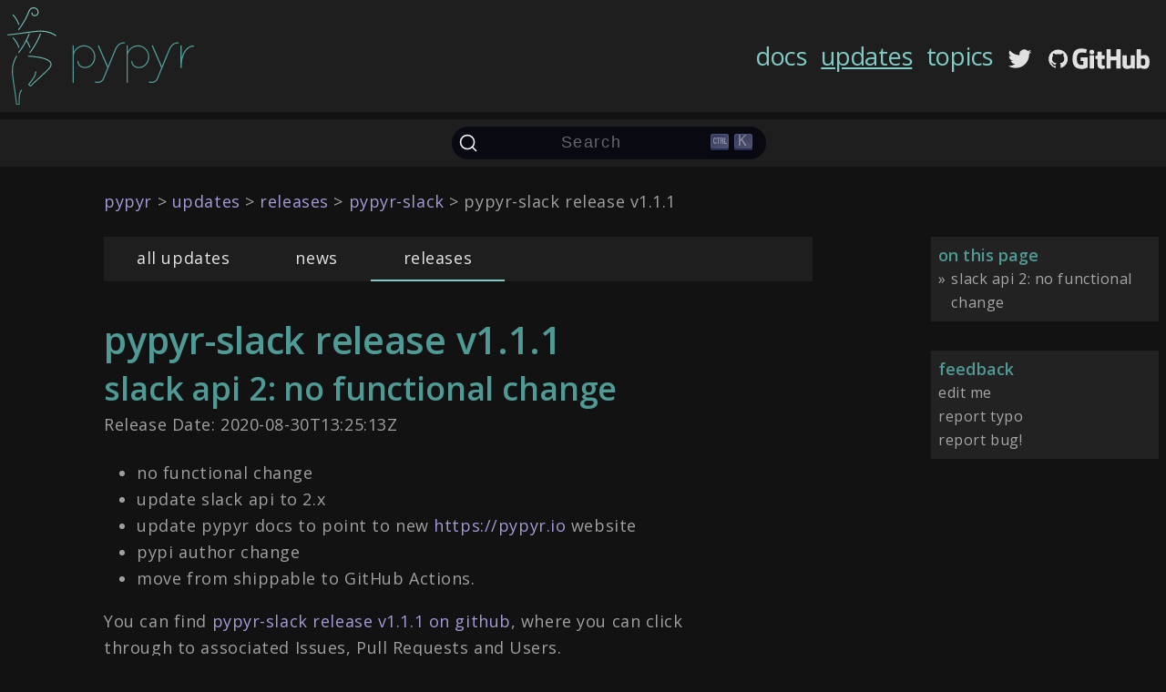

--- FILE ---
content_type: text/html; charset=utf-8
request_url: https://pypyr.io/updates/releases/pypyr-slack/v1.1.1/
body_size: 3918
content:
<!doctype html><html lang=en dir=ltr prefix="og: http://ogp.me/ns# fb: http://ogp.me/ns/fb#"><head><meta charset=utf-8><meta name=viewport content="width=device-width,initial-scale=1"><title>pypyr-slack release v1.1.1</title>
<meta name=description content="slack api 2: no functional change"><link rel=stylesheet href=https://pypyr.io/css/styles.min.03cb48f10eda814e641f56fc73da7510ff1da02c8eff50ad9ff1ba411a5a3ba3.css integrity="sha256-A8tI8Q7agU5kH1b8c9p1EP8doCyO/1Ctn/G6QRpaO6M="><link rel=stylesheet href=https://pypyr.io/css/code-highlight.min.78f63f1d4f45beaf423efd3dc8e6914c2abdca1b5391cd91368a32efecd9d7e3.css integrity="sha256-ePY/HU9Fvq9CPv09yOaRTCq9yhtTkc2RNooy7+zZ1+M="><script defer src=https://pypyr.io/js/script.min.91263db5f27c955af051b264cd9eda63102d476e77c28fb44032a2432be2cfc1.js integrity="sha256-kSY9tfJ8lVrwUbJkzZ7aYxAtR253wo+0QDKiQyviz8E="></script><link href="https://fonts.googleapis.com/css?family=Open+Sans:400,600,700%7cRoboto+Mono:400,400i&amp;display=swap" rel=stylesheet><link rel=canonical href=https://pypyr.io/updates/releases/pypyr-slack/v1.1.1/><script async src="https://www.googletagmanager.com/gtag/js?id=UA-147150909-1"></script><script>window.dataLayer=window.dataLayer||[];function gtag(){dataLayer.push(arguments)}gtag("js",new Date),gtag("config","UA-147150909-1")</script><meta property="og:description" content="slack api 2: no functional change"><meta property="og:image" content="https://pypyr.io/images/1.91x1/pypyr-taskrunner-yaml-pipeline-automation-1200x628.5aa6465b3b9d2ca8d0d5a9f794ba7f379c522a8ba503129f2a35d2479ea2452d.png"><meta property="og:image:alt" content="pypyr is an open-source task-runner for automation pipelines defined in simple human-readable yaml."><meta property="og:image:height" content="628"><meta property="og:image:type" content="image/png"><meta property="og:image:width" content="1200"><meta property="og:site_name" content="pypyr"><meta property="og:title" content="pypyr-slack release v1.1.1"><meta property="og:type" content="article"><meta property="og:url" content="https://pypyr.io/updates/releases/pypyr-slack/v1.1.1/"><meta name=twitter:card content="summary_large_image"><meta name=twitter:site content="@pypyrpipes"><script type=application/ld+json>{"@context":"https://schema.org","@graph":[{"@id":"https://pypyr.io/#organization","@type":"Organization","name":"pypyr","url":"https://pypyr.io/","description":"The pypyr project is a free open-source task-runner cli \u0026 python api for automation pipelines.","logo":{"@type":"ImageObject","url":"https://pypyr.io/images/pypyr-taskrunner-logo-square.63875e43ff40d8ae40e93a6043b4328b962f54f52974aaa27cedec52220de665.svg","height":112,"width":112},"sameAs":["https://github.com/pypyr/","https://twitter.com/pypyrpipes/","https://pypi.org/user/pypyr/","https://hub.docker.com/u/pypyr/","https://en.gravatar.com/pypyr/"]},{"@type":"Article","author":{"@type":"Person","name":"pypyr contributor","url":"https://pypyr.io/"},"articleSection":"pypyr-slack","dateModified":"2020-09-02T21:17:18+01:00","datePublished":"2020-08-30T13:25:13Z","headline":"pypyr-slack release v1.1.1","image":[{"@type":"ImageObject","url":"https://pypyr.io/images/1x1/pypyr-taskrunner-yaml-pipeline-automation-1200x1200.52764d3c6f40232b3cdc33f5b8fbaeadad56cc310c8dd5588d30828296b5290d.png","height":1200,"width":1200},{"@type":"ImageObject","url":"https://pypyr.io/images/4x3/pypyr-taskrunner-yaml-pipeline-automation-1200x900.e8e70443377aeb11c190835e8d2ed0c844d31a82a0c2e8a744a9999cd03e0de9.png","height":900,"width":1200},{"@type":"ImageObject","url":"https://pypyr.io/images/16x9/pypyr-taskrunner-yaml-pipeline-automation-1920x1080.cc9ae11626c8312e087058adb13bfff702162ce39c355065170c1b87850f3034.png","height":1080,"width":1920}],"inLanguage":"en","mainEntityOfPage":{"@type":"WebPage","@id":"https://pypyr.io/updates/releases/pypyr-slack/v1.1.1/"},"publisher":{"@id":"https://pypyr.io/#organization"},"thumbnailUrl":"https://pypyr.io/images/pypyr-taskrunner-logo-square.63875e43ff40d8ae40e93a6043b4328b962f54f52974aaa27cedec52220de665.svg","url":"https://pypyr.io/updates/releases/pypyr-slack/v1.1.1/","wordCount":62}]}</script><link rel=stylesheet href=https://cdn.jsdelivr.net/npm/@docsearch/css@3><script src=https://cdn.jsdelivr.net/npm/@docsearch/js@3 type=module></script><link rel=stylesheet href=https://pypyr.io/css/search.min.eb5376cfd2278d6fc1ad663445c5c2a0056bace2fc13a714f701d8d34cb8555f.css integrity="sha256-61N2z9InjW/BrWY0RcXCoAVrrOL8E6cU9wHY00y4VV8="><script src=https://pypyr.io/js/search.min.5d2b2bb8feb4ea203b5191a2eec72d1cdc27c4e33707ed1fbbf0f473a77f25e1.js integrity="sha256-XSsruP606iA7UZGi7sctHNwnxOM3B+0fu/D0c6d/JeE=" type=module></script><link rel=apple-touch-icon sizes=180x180 href=/favicons/apple-touch-icon.925deabb48d91a80924b5d04ff56d2b8f42ba1d1e1438cb7d8948cce1138208c.png><link rel=icon type=image/png sizes=32x32 href=/favicons/favicon-32x32.b869433d27c4679a5fbce03a8489268a539cbc781259bff14618ae2f018334e6.png><link rel=icon type=image/png sizes=16x16 href=/favicons/favicon-16x16.8bcd9f870e0a86445e0505ce6e816b76a40b08a06e2dcd1ec1f90c395ecbeaf6.png><link rel=manifest href=/favicons/site.3dad2bd5063ad6bc11f741ea28adf4df8b9370196f6e64af6789cf181cef05c6.webmanifest><link rel="shortcut icon" href=/favicons/favicon.4a2a3dffd965a7c571df0375e35f59307bc72adc08e3ef7021d5d5f02e6ef5a8.ico><meta name=msapplication-TileColor content="#00aba9"><meta name=msapplication-config content="/favicons/browserconfig.bbdaec7f39b7bd1f2d6bc484afdd0c7246e3af9c5b45d91198d8a3b42e024e1f.xml"><meta name=theme-color content="#121212"></head><body class=header-content-footer-grid><div class=header-grid><header class="header elevation-01"><a href=/ class=top-nav-logo aria-label=home><img class=top-nav-logo-img src=https://pypyr.io/images/pypyr-logotype.2c9aa98c472f0ea8d436597c26ef1b0f042624ee19cdf69bcb89ac0025d146c4.svg alt="pypyr logo"></a><nav class=top-nav-links aria-label="top navigation"><ul><li><a href=/docs/>docs</a></li><li><a href=/updates/ class=top-active>updates</a></li><li><a href=/topics/>topics</a></li><li><a href=https://twitter.com/pypyrpipes/><span class=top-nav-links-pre><svg viewBox="0 0 250 203.18"><title>twitter link</title><use xlink:href="https://pypyr.io/images/twitter-logo.4bee83a61c7b1a567b9a00ea1ac9388de3b16ffbffac9e228f998a5411894c59.svg#twitter-logo"/></svg></span></a></li><li><a href=https://github.com/pypyr/pypyr/><span class=top-nav-links-pre><svg viewBox="0 0 477 97.41"><title>github repo</title><use xlink:href="https://pypyr.io/images/github-mark-and-logo.5df312655c6a99a4953b544d02b13a948fa4d66bda21e772206f0ed96663f05b.svg#github-mark-and-logo"/></svg></span></a></li></ul></nav></header><div class="search-bar elevation-01"><div id=docsearch></div></div></div><div class=body-content><div class=content-grid-centered><ol class=breadcrumb vocab="http://schema.org/" typeof="BreadcrumbList"><li property="itemListElement" typeof="ListItem"><a property="item" typeof="WebPage" href=https://pypyr.io/><span property="name">pypyr</span></a>
<meta property="position" content="1"></li><li property="itemListElement" typeof="ListItem"><a property="item" typeof="WebPage" href=https://pypyr.io/updates/><span property="name">updates</span></a>
<meta property="position" content="2"></li><li property="itemListElement" typeof="ListItem"><a property="item" typeof="WebPage" href=https://pypyr.io/updates/releases/><span property="name">releases</span></a>
<meta property="position" content="3"></li><li property="itemListElement" typeof="ListItem"><a property="item" typeof="WebPage" href=https://pypyr.io/updates/releases/pypyr-slack/><span property="name">pypyr-slack</span></a>
<meta property="position" content="4"></li><li property="itemListElement" typeof="ListItem"><span property="name">pypyr-slack release v1.1.1</span>
<meta property="position" content="5"></li></ol><aside class="grid-toc elevation-02"><h6 id=table-of-contents>on this page</h6><nav id=TableOfContents><ol><li><a href=#slack-api-2-no-functional-change>slack api 2: no functional change</a></li></ol></nav></aside><main class=grid-main><nav class=tab-bar-container aria-label=sub-sections><ul class=tab-bar><li class=tab-bar-li><a href=/updates/ class=tab-bar-link>all updates</a></li><li class=tab-bar-li><a href=/updates/news/ class=tab-bar-link>news</a></li><li class=tab-bar-li><a href=/updates/releases/ class="tab-bar-link tab-bar-current">releases</a></li></ul></nav><article class=width-min-line-length><h1 id=pypyr-slack-release-v111>pypyr-slack release v1.1.1 <a href=#pypyr-slack-release-v111 class=headline-anchor aria-label=anchor><svg class="permalink"><title>permalink</title><use href="https://pypyr.io/icons/external-link.054f8ebb57944b2bc52ea4f0ecd16197.svg#external-link"/></svg></a></h1><h2 id=slack-api-2-no-functional-change>slack api 2: no functional change <a href=#slack-api-2-no-functional-change class=headline-anchor aria-label=anchor><svg class="permalink"><title>permalink</title><use href="https://pypyr.io/icons/external-link.054f8ebb57944b2bc52ea4f0ecd16197.svg#external-link"/></svg></a></h2><p>Release Date: 2020-08-30T13:25:13Z</p><ul><li>no functional change</li><li>update slack api to 2.x</li><li>update pypyr docs to point to new <a href=https://pypyr.io>https://pypyr.io</a> website</li><li>pypi author change</li><li>move from shippable to GitHub Actions.</li></ul><p>You can find <a href=https://github.com/pypyr/pypyr-slack/releases/tag/v1.1.1>pypyr-slack release v1.1.1 on github</a>, where you can
click through to associated Issues, Pull Requests and Users.</p><p>Released by <a href=https://github.com/yaythomas>yaythomas</a>.</p></article></main><aside class="grid-improve elevation-02" aria-labelledby=feedback><h6 id=feedback>feedback</h6><ul class=small-list><li><a href=https://github.com/pypyr/docs/edit/main/content/updates/releases/pypyr-slack/v1.1.1.md class=muted-with-hover>edit me</a></li><li><a href="https://github.com/pypyr/docs/issues/new?title=docs%20issue:pypyr-slack%20release%20v1.1.1&amp;body=File:%20[pypyr-slack%20release%20v1.1.1]%28https://pypyr.io/updates/releases/pypyr-slack/v1.1.1/%29" class=muted-with-hover>report typo</a></li><li><a href="https://github.com/pypyr/pypyr/issues/new?title=Re:%20pypyr-slack%20release%20v1.1.1&amp;labels=bug" class=muted-with-hover>report bug!</a></li></ul></aside><div class="page-git-info elevation-02"><small class=small-block>last updated on <time datetime=2020-09-02T21:17:18+01:00>2020-09-02 21:17</time>.</small></div></div></div><footer class="footer elevation-01"><a href=/ class=top-nav-logo aria-label=home><img class=top-nav-logo-img src=https://pypyr.io/images/pypyr-logotype.2c9aa98c472f0ea8d436597c26ef1b0f042624ee19cdf69bcb89ac0025d146c4.svg alt="pypyr logo"></a><div class=col-1fr-centered><ul class=footer-social-links aria-label="social media links"><li><a href=https://twitter.com/pypyrpipes/ class=footer-social-link><div class=footer-social-links-pre><svg viewBox="0 0 400 400"><title>twitter link</title><use xlink:href="https://pypyr.io/icons/twitter-social-icon-circle-white.d715a98bf8d7170b3d2603d836ca675616731d85583c13d23ec468905e77c59a.svg#twitter-icon"/></svg></div><small>twitter</small></a></li><li><a href=https://github.com/pypyr/pypyr/ class=footer-social-link><div class=footer-social-links-pre><svg viewBox="0 0 32.58 31.77"><title>github link</title><use xlink:href="https://pypyr.io/icons/github-icon.778bc8065fb7e8d1e7109b270cfbd86e15e05bb16ebff30d261935e4bc1560bd.svg#github-icon"/></svg></div><small>github</small></a></li><li><a href=https://github.com/pypyr/pypyr/discussions class=footer-social-link><div class=footer-social-links-pre><svg viewBox="0 0 16 16"><title>discussion forum link</title><use xlink:href="https://pypyr.io/icons/discussions.a9f14951d81276183aaea73b6d616db95326f8f16350b221d9d6d48ee5a0b16e.svg#discussions-icon"/></svg></div><small>forum</small></a></li></ul><ul class=footer-notices-links aria-label="legal notices"><li><a href=/legal/privacy-notice class=muted-with-hover><small>privacy</small></a></li><li><a href=/legal/licensing class=muted-with-hover><small>licensing</small></a></li><li><a href=/press-kit class=muted-with-hover><small>press</small></a></li></ul></div></footer></body></html>

--- FILE ---
content_type: text/css; charset=utf-8
request_url: https://pypyr.io/css/styles.min.03cb48f10eda814e641f56fc73da7510ff1da02c8eff50ad9ff1ba411a5a3ba3.css
body_size: 4882
content:
:root{--primary:#80cbc4;--primary-dark-variant:#4f9a94;--primary-light-variant:#b2fef7;--secondary:#8BB0CC;--secondary-dark-variant:#5c819b;--secondary-light-variant:#bce2ff;--secondary:#496f94;--secondary-dark-variant:#174466;--secondary-light-variant:#799dc5;--secondary:#d9b08c;--secondary:#bcaaa4;--secondary-dark-variant:#8c7b75;--secondary-light-variant:#efdcd5;--secondary:#E6A59E;--secondary-dark-variant:#b37670;--secondary-light-variant:#ffd7cf;--secondary:#EAB4AE;--secondary-dark-variant:#b7847f;--secondary-light-variant:#ffe6e0;--secondary:#a59ad6;--secondary-dark-variant:#756ca4;--secondary-light-variant:#d7cbff;--background:#121212;--surface:#121212;--error:#cf6679;--onprimary:#000;--onsecondary:#000;--onbackground:255 255 255;--onsurface:255 255 255;--onerror:0 0 0;--text-on-background-high:rgba(var(--onbackground) / 0.87);--text-on-background-medium:rgba(var(--onbackground) / 0.6);--text-on-background-disabled:rgba(var(--onbackground) / 0.38);--text-on-surface-high:rgba(var(--onsurface) / 0.87);--text-on-surface-medium:rgba(var(--onsurface) / 0.6);--text-on-surface-disabled:rgba(var(--onsurface) / 0.38);--text-on-error-high:rgba(var(--onerror) / 0.87);--text-on-error-medium:rgba(var(--onerror) / 0.6);--text-on-error-disabled:rgba(var(--onerror) / 0.38);--text-on-secondary:rgba(0 0 0 / 0.87);--elevation-overlay:255 255 255;--top-nav-logo-width:16vw;--top-nav-logo-responsive-width:40vw;--top-nav-columns:5;--top-nav-columns-responsive:5;--text-bottom-margin:calc(1.125 * 1.2rem);--disabled-state:#000;--body-padding:8px;--text-line-length:36rem;--elevation-01:rgba(var(--elevation-overlay) / 0.05);--elevation-02:rgba(var(--elevation-overlay) / 0.07);--elevation-03:rgba(var(--elevation-overlay) / 0.08);--elevation-04:rgba(var(--elevation-overlay) / 0.09);--elevation-06:rgba(var(--elevation-overlay) / 0.11);--elevation-08:rgba(var(--elevation-overlay) / 0.12);--elevation-12:rgba(var(--elevation-overlay) / 0.14);--elevation-16:rgba(var(--elevation-overlay) / 0.15);--elevation-24:rgba(var(--elevation-overlay) / 0.16)}:root{--primary:#80cbc4;--primary-dark-variant:#4f9a94;--primary-light-variant:#b2fef7;--secondary:#a59ad6;--secondary-dark-variant:#756ca4;--secondary-light-variant:#d7cbff;--background:#121212;--surface:#121212;--error:#cf6679;--on-primary:#000;--on-secondary:#000;--on-background:255 255 255;--on-surface:255 255 255;--on-error:0 0 0;--text-on-background-high:rgba(var(--on-background) / 0.87);--text-on-background-medium:rgba(var(--on-background) / 0.6);--text-on-background-disabled:rgba(var(--on-background) / 0.38);--text-on-surface-high:rgba(var(--on-surface) / 0.87);--text-on-surface-medium:rgba(var(--on-surface) / 0.6);--text-on-surface-disabled:rgba(var(--on-surface) / 0.38);--text-on-error-high:rgba(var(--on-error) / 0.87);--text-on-error-medium:rgba(var(--on-error) / 0.6);--text-on-error-disabled:rgba(var(--on-error) / 0.38);--text-on-secondary:rgba(0 0 0 / 0.87);--top-nav-logo-width:clamp(200px, 16vw, 350px);--top-nav-logo-responsive-width:40vw;--top-nav-columns:5;--top-nav-columns-responsive:5;--text-bottom-margin:calc(1.125 * 1.2rem);--disabled-state:#000;--body-padding:8px;--gap:16px;--text-line-length:36rem;--block-quote-width:38rem;--elevation-overlay:255 255 255;--elevation-01:rgba(var(--elevation-overlay) / 0.05);--elevation-02:rgba(var(--elevation-overlay) / 0.07);--elevation-03:rgba(var(--elevation-overlay) / 0.08);--elevation-04:rgba(var(--elevation-overlay) / 0.09);--elevation-06:rgba(var(--elevation-overlay) / 0.11);--elevation-08:rgba(var(--elevation-overlay) / 0.12);--elevation-12:rgba(var(--elevation-overlay) / 0.14);--elevation-16:rgba(var(--elevation-overlay) / 0.15);--elevation-24:rgba(var(--elevation-overlay) / 0.16);--home-cards-min-width:clamp(280px, 25vw, var(--text-line-length));--sensible-width-narrow:clamp(140px, 15vw, var(--text-line-length) / 2);--sensible-width-wide:clamp(280px, 25vw, var(--text-line-length))}html{box-sizing:border-box;font-size:18px;--background-elevation-01:linear-gradient(var(--elevation-01), var(--elevation-01)), var(--surface);--background-elevation-02:linear-gradient(var(--elevation-02), var(--elevation-02)), var(--surface);--background-elevation-03:linear-gradient(var(--elevation-03), var(--elevation-03)), var(--surface);--background-elevation-04:linear-gradient(var(--elevation-04), var(--elevation-04)), var(--surface);--background-elevation-06:linear-gradient(var(--elevation-06), var(--elevation-06)), var(--surface)}*{box-sizing:inherit;margin:0;padding:0}body{background-color:var(--background);color:var(--text-on-background-medium);font-family:open sans,sans-serif;font-weight:400;letter-spacing:.03125rem;line-height:1.625;font-style:normal;word-wrap:break-word}.text-on-background-high{color:var(--text-on-background-high)}.text-on-background-medium{color:var(--text-on-background-medium)}.text-on-background-disabled{color:var(--text-on-background-disabled)}.text-on-surface-high{color:var(--text-on-surface-high)}.text-on-surface-medium{color:var(--text-on-surface-medium)}.text-on-surface-disabled{color:var(--text-on-surface-disabled)}.text-on-error-high{color:var(--text-on-error-high)}.text-on-error-medium{color:var(--text-on-error-medium)}.text-on-error-disabled{color:var(--text-on-error-disabled)}.elevation-01{background:var(--background-elevation-01);color:var(--text-on-surface-medium)}.elevation-02{background:var(--background-elevation-02);color:var(--text-on-surface-medium)}.elevation-03{background:var(--background-elevation-03);color:var(--text-on-surface-medium)}.elevation-04{background:var(--background-elevation-04);color:var(--text-on-surface-medium)}.elevation-06{background:linear-gradient(var(--elevation-06),var(--elevation-06)),var(--surface);color:var(--text-on-surface-medium)}.elevation-08{background:linear-gradient(var(--elevation-08),var(--elevation-08)),var(--surface);color:var(--text-on-surface-medium)}.elevation-12{background:linear-gradient(var(--elevation-12),var(--elevation-12)),var(--surface);color:var(--text-on-surface-medium)}.elevation-16{background:linear-gradient(var(--elevation-16),var(--elevation-16)),var(--surface);color:var(--text-on-surface-medium)}.elevation-24{background:linear-gradient(var(--elevation-24),var(--elevation-24)),var(--surface);color:var(--text-on-surface-medium)}h1,h2,h3,h4,h5,h6{color:var(--primary-dark-variant);font-weight:600;line-height:1.4;max-width:calc(var(--text-line-length) * 1.75)}h1{font-size:2.3rem;letter-spacing:-.015625rem}h2{font-size:2rem;letter-spacing:-.008333333rem}h3{font-size:1.75rem;letter-spacing:0}h4{font-size:1.5rem;letter-spacing:.007352941rem}h5{font-size:1.25rem;letter-spacing:0}h6{font-size:1rem;letter-spacing:.0075rem}.subtitle{display:inline-block;font-size:1rem;letter-spacing:.009375rem;text-align:left;max-width:40%}.subtitle2{font-size:.875rem;letter-spacing:.007142857rem}.body2{font-size:.875rem;letter-spacing:.017857143rem}button{font-size:.875rem;font-weight:600;text-transform:capitalize;letter-spacing:.089285714rem}.caption{font-size:.75rem;letter-spacing:.033333333rem}.overline{font-size:.625rem;text-transform:capitalize;letter-spacing:.15rem}em{font-weight:600;font-style:normal}p{margin-bottom:var(--text-bottom-margin);max-width:var(--text-line-length)}li{max-width:var(--text-line-length)}strong{font-weight:700}article ul,article ol{padding-left:2rem}article>ul,article>ol{padding-bottom:1rem}figure{border:solid 3px var(--elevation-01);margin:1rem;max-width:100%}figure>img{max-width:100%}figcaption{text-align:center}a{color:var(--secondary);text-decoration:none;transition:color 1s ease-out}h5>a{color:inherit}a:hover,a:focus{color:var(--secondary-light-variant)}.muted-with-hover{color:var(--text-on-surface-medium);display:inline-block}.muted-with-hover:hover,.muted-with-hover:focus{color:var(--secondary)}details{padding:.5rem;margin-bottom:2rem}summary{color:var(--primary)}.centered-text{margin:auto;position:relative;text-align:center;top:50%}.paragraph-max-width{max-width:min(100%,var(--text-line-length))}.paragraph-80-width{max-width:min(100%,.8 * var(--text-line-length))}.sensible-width-narrow{width:var(--sensible-width-narrow)}.sensible-width-wide{width:var(--sensible-width-wide)}.sensible-width-narrow img,.sensible-width-wide img{width:100%}.home-hero{margin:auto;width:90%}.home-hero-img{display:block;margin:2rem auto;width:40%}.home-hero-install{display:block;margin:2rem auto 0;max-width:40%}.home-hero-title{text-align:center}.home-hero-title>h1,.home-hero-title>h2,.home-hero-title>h3{margin:0 auto}.home-hero-title>h3{margin-bottom:var(--text-bottom-margin)}.home-hero-show-support{display:block;margin:2rem auto 0;max-width:60%;text-align:center}.home-hero-show-support>p{margin:0 auto var(--text-bottom-margin)}.home-hero-2-col{display:flex;flex-wrap:wrap;justify-content:center;max-width:100%}.home-hero-2-col>div{margin:1rem;max-width:100%}.home-header-title{padding:var(--body-padding);text-align:center}section.cards{display:grid;grid-gap:4rem;grid-template-columns:repeat(auto-fit,minmax(var(--home-cards-min-width),1fr));justify-content:center;width:90%;margin:var(--gap)auto 3.5rem}section.cards>div.card{border-radius:2px;box-shadow:0 0 2px 2px #262626,-4px 4px 8px #000,4px -4px 8px #4d4d4d;min-width:0;padding:var(--gap)}section.cards>div.card>img.card-img{display:block;height:80px;margin:auto;padding:8px}.home-content{margin:var(--gap)0 0;padding:var(--body-padding)}.home-footer{display:flex;margin:var(--gap)0 0;padding:var(--body-padding)}.headline-anchor{color:var(--text-on-background-medium);font-size:1rem;visibility:hidden}.permalink{fill:currentColor;height:1rem;width:1rem}blockquote{background:var(--elevation-02);padding:1rem;border-left:8px solid var(--primary);margin-bottom:var(--text-bottom-margin);max-width:var(--block-quote-width)}blockquote p:last-child{margin-top:0;margin-bottom:0}.admonition{background:var(--elevation-02);padding:1rem;border-left:8px solid var(--primary);margin-bottom:var(--text-bottom-margin);max-width:var(--block-quote-width)}.admonition-content{margin-top:.5rem}.admonition p:last-child{margin-top:0;margin-bottom:0}.tip{border-color:var(--primary-dark-variant)}.admonition-tip-icon::before{content:"💡"}.warn{border-color:var(--error)}.admonition-warn-icon::before{content:"⚠️"}table{border:solid 3px var(--elevation-01);display:inline-block;font-size:initial;padding:4px;max-width:100%;margin-bottom:var(--text-bottom-margin);overflow-x:auto}th{background-color:var(--elevation-01)}th,td{border-bottom:1px solid var(--elevation-01);max-width:var(--text-line-length);padding:4px}td{border-left:1px solid var(--elevation-01)}td:first-child{border-left:none}dt,dd{max-width:var(--text-line-length)}.small-block{display:inline-block;max-width:var(--text-line-length)}.header-grid{display:grid;grid-gap:var(--body-padding);gap:var(--body-padding);grid-area:header;grid-template-columns:100%;grid-template-rows:auto auto;grid-template-areas:"logo-menu-row" "search-row";max-width:100vw;width:100%}.search-bar{grid-area:search-row;padding:8px}#docsearch{margin:0 auto;max-width:25vw}.header{display:flex;flex-wrap:wrap;grid-area:logo-menu-row;max-width:100%;padding:var(--body-padding);row-gap:1rem}.top-nav-logo{grid-area:logo;line-height:0;margin:auto}.top-nav-logo :hover{filter:drop-shadow(1px 1px 0 #000)}.top-nav-logo-img{width:var(--top-nav-logo-width);max-width:40vw}.top-nav-logotype{grid-area:logotype;line-height:inherit;color:var(--primary);font-weight:400;font-size:4vw;letter-spacing:-.015625rem;margin-left:inherit;vertical-align:middle}.top-nav-links{align-self:center;display:flex;flex-grow:1;justify-content:flex-end;padding:var(--body-padding)}.top-nav-links ul{display:inline-grid;grid-template-columns:repeat(var(--top-nav-columns),minmax(0,auto));grid-gap:.2vw 1.2vw;gap:.2vw 1.2vw;list-style:none}.top-nav-links li{text-align:left}.top-nav-links a{color:var(--primary);display:inline-block;fill:var(--text-on-surface-high);font-size:clamp(1.5rem,2vw,2.5rem);letter-spacing:-.015625rem;transition:color 1s ease-out,fill 2s ease-out}.top-nav-links-pre{display:inline-block;fill:inherit;height:clamp(1.3rem,1.8vw,2.3rem);line-height:0;vertical-align:middle}.top-nav-links-pre>svg{display:inline-block;height:inherit}.top-active{text-decoration:underline}.leftnavmenu{font-size:initial;grid-area:leftnav;padding:var(--body-padding);letter-spacing:normal}.leftnavmenu a{color:var(--text-on-surface-medium);text-decoration:none;padding-left:.2rem}.leftnavmenu ul{list-style-type:none}.leftnavroot{margin:0;padding:0}#hide-leftnav{color:var(--primary-dark-variant)}#show-leftnav,#hide-leftnav{display:none;cursor:pointer}.neutral-button{padding:0;border:none;font:inherit;color:inherit;background-color:transparent;text-transform:none}.icon-button{border-radius:50%;height:48px;line-height:0;width:48px}.primary-button{background-color:var(--primary);color:var(--surface)}.show-leftnav-chevron{height:95%;transform:rotate(180deg);stroke:currentColor;width:95%}.hide-leftnav-spacer{display:none}.hide-leftnav-chevron{stroke:currentColor;height:2rem;width:2rem}.nav-section-chevron-title{color:var(--primary);stroke:currentColor}.nav-section-pointer{cursor:pointer}.nav-section-chevron-title span span{letter-spacing:normal;vertical-align:middle}.nav-section-chevron-title span span::before{content:"\00a0"}.nav-chevron{line-height:0;height:.8rem;stroke:currentColor;vertical-align:middle;width:.8rem}.nav-chevron-down{transform:rotate(90deg)}.nested{display:none;margin-left:.39rem;padding-left:1rem}.expand{border-left:thin solid var(--primary-light-variant);display:block}.currentpage{background-color:var(--primary);color:var(--text-on-secondary);border-radius:4px}.currentpage>a{color:var(--text-on-secondary)}.disabled-state-overlay{background-color:var(--disabled-state);display:none;height:100vh;left:0;opacity:.38;position:fixed;top:0;transition:opacity 500ms ease;width:100vw;z-index:1}.hide-overlay{opacity:0;transform:translateX(-100vw)}.header-content-footer-grid{display:grid;grid-gap:var(--gap);gap:var(--gap);grid-template-columns:100%;grid-template-rows:auto 1fr auto;grid-template-areas:"header" "body" "footer";height:100vh;max-width:100vw;width:100%}.body-content{grid-area:body;margin:0 auto;width:100%}.docs-grid{display:grid;grid-gap:var(--gap);gap:var(--gap);grid-template-columns:minmax(300px,20vw)1fr;grid-template-rows:auto 1fr auto;grid-template-areas:"header header" "leftnav content" "footer footer";height:100vh;max-width:100vw;width:100%}.docs-content{grid-area:content}.content-grid{display:grid;grid-gap:var(--gap);gap:var(--gap);grid-template-columns:auto minmax(250px,15vw);grid-template-rows:auto auto auto auto 1fr auto;grid-template-areas:"breadcrumb breadcrumb" "article sidebar-toc" "article sidebar-tags" "article sidebar-improve" "article ." "git-byline .";margin-right:var(--body-padding)}.content-grid-centered{display:grid;grid-gap:var(--gap);gap:var(--gap);grid-template-columns:1fr auto 1fr minmax(250px,15vw);grid-template-rows:auto auto auto auto 1fr auto;grid-template-areas:". breadcrumb breadcrumb breadcrumb" ". article . sidebar-toc" ". article . sidebar-tags" ". article . sidebar-improve" ". article . ." ". git-byline . .";margin-right:var(--body-padding);max-width:100%}.grid-main{grid-area:article;max-width:100%;min-width:0}.width-min-line-length{display:inline-block;max-width:100%;min-width:min(calc(var(--text-line-length) * 1.2),65vw)}.grid-toc{grid-area:sidebar-toc}.grid-improve{grid-area:sidebar-improve}.grid-taxonomy{grid-area:sidebar-tags;padding:0 var(--body-padding)var(--body-padding);max-width:100%}.page-git-info{grid-area:git-byline;margin:32px 0 0;max-width:100%;padding:var(--body-padding)}.grid-toc,.grid-improve{max-width:100%;padding:var(--body-padding)}.bottom-spacer{display:none}.all-in-one-grid{background-color:var(--elevation-01);border:solid 1px var(--elevation-01);display:grid;grid-gap:1px;gap:1px;grid-template-columns:auto auto;list-style:none;padding:0}.aio-pages{display:contents}.aio-row-full{background-color:var(--background);grid-column:1/-1;padding-left:.5rem}.aio-heading{display:inline-block;margin-right:.5rem;margin-top:.75rem}.aio-tagline{margin-bottom:.5rem}.aio-row-full>a{display:inline-block;vertical-align:text-bottom}.aio-col1{background-color:var(--background);grid-column:1;padding:.5rem 1rem .5rem .5rem}.aio-col2{background-color:var(--background);padding:.5rem}.skip-grid{display:contents}.tab-bar-container{margin-bottom:2rem}.tab-bar{background:var(--background-elevation-01);display:flex;flex-wrap:wrap;list-style:none}.tab-bar-current{border-bottom:2px solid var(--primary)}.tab-bar-link{color:var(--text-on-background-high);display:inline-block;padding:.5rem 2rem}code,pre,samp{font-family:roboto mono,monospace;margin:0;max-width:100%;overflow-wrap:normal;overflow-x:auto;white-space:pre;word-wrap:normal}.chroma{padding:1rem}.highlight-container{background:var(--background-elevation-01);margin:var(--gap)0;position:relative}.highlight{background:var(--background-elevation-01);font-family:roboto mono,monospace;font-size:initial;overflow:hidden}.clipboard-button{background-color:transparent;border:1px solid var(--text-on-surface-medium);border-radius:6px;color:var(--text-on-surface-medium);height:1.5rem;opacity:0;padding:.2rem;position:absolute;right:8px;stroke:var(--text-on-surface-medium);transition:opacity .5s ease-in-out,border-color .5s ease-in-out,stroke .5s ease-in-out;width:1.5rem}.copy-icon{height:100%;stroke:inherit}.checkmark-icon{display:none;stroke:var(--primary-light-variant);height:100%}.hide-icon{display:none}.show-icon{display:inline-block}.cp-success-state{border-color:var(--primary-light-variant);opacity:1}dd>code,dt>code,li>code,p>code,td>code,.admonition-content>code{background:var(--background-elevation-01);border-radius:3px;color:var(--text-on-surface-medium);font-size:85%;overflow:visible;padding:.1rem .2rem;white-space:normal;word-wrap:break-word}.section-summary-card p>code{background:var(--background-elevation-02)}.app-window{border-color:#696b6d;border-radius:6px;border-style:solid;border-width:1px;margin:16px 0;overflow:hidden}.app-window-top-bar{background-image:linear-gradient(#424243,#363737);display:grid;line-height:1.5rem}.app-window-buttons{grid-column:1;grid-row:1;line-height:0;margin:auto 0 auto 4px}.app-window-title{font-size:.8rem;grid-column:1;grid-row:1;margin:auto}.circle{border-radius:50%;display:inline-block;margin-left:.4rem;height:.6rem;width:.6rem}.red{background-color:#ff625b}.yellow{background-color:#ffc140}.green{background-color:#19cd4d}.app-window-content>.highlight{margin:0}.app-window-content>.highlight>.chroma{margin:0;padding:8px 0 8px 8px}.tabs{display:flex;flex-wrap:wrap;margin:var(--gap)0}.tab-radio{position:absolute;opacity:0}.tab-label{color:var(--text-on-surface-disabled);cursor:pointer;font-size:.95rem;font-weight:600;padding:4px 24px;transition:background .3s,color .3s;text-align:center}.tab-label:hover{background:var(--background-elevation-01)}.tab-label:active{background:var(--secondary)}.tab-radio:checked+.tab-label{border-bottom:solid 2px var(--primary-dark-variant);color:var(--primary-dark-variant);cursor:default}.tab{display:none;background:var(--background-elevation-01);order:1;width:100%}.tab .highlight-container{margin:0}.tab-radio:checked+.tab-label+.tab{display:block}.breadcrumb{grid-area:breadcrumb;list-style:none;padding:0;margin:var(--body-padding)0}.breadcrumb>li{display:inline;color:var(--text-on-surface-medium)}.breadcrumb li+li::before{content:" > "}.see-also{margin:32px 0 0;padding:var(--body-padding)}.see-also ul{list-style:none}.small-list{font-size:initial;list-style:none;padding:0;max-width:100%}.page-taxonomy{padding-top:var(--body-padding)}.section-summary-cards{list-style-type:none;padding:0;max-width:var(--text-line-length)}.section-summary-card{margin:var(--gap)0 0;padding:var(--body-padding)}.section-summary-card>div{margin:var(--gap)0;padding:var(--body-padding)}.no-bottom-margin{margin-bottom:0}.pagination{font-size:initial;list-style:none;margin:auto}.page-item{display:inline-block;color:var(--secondary);margin-right:1rem}.page-item.active{border:none;color:var(--text-on-background-high);display:inline-block;text-decoration:underline}.page-link{color:inherit}.disabled{color:var(--text-on-background-disabled)}.footer{display:flex;flex-wrap:wrap;grid-area:footer;max-width:100%;padding:var(--body-padding);row-gap:1rem}.col-1fr-centered{align-self:center;flex-grow:1;margin-left:.5rem}.footer-social-links-pre{height:2vw}.footer-social-links-pre>svg{height:inherit}.footer-social-links{display:flex;flex-wrap:wrap;fill:var(--text-on-surface-medium);stroke:var(--text-on-surface-medium);font-size:initial;justify-content:center;list-style:none;margin-top:1rem}.footer-social-links>li{text-align:center}.footer-social-links>li:not(:first-child){margin-left:12vw}.footer-social-link{color:var(--text-on-surface-medium);display:inline-block;fill:inherit;stroke:inherit;transition:color 2s ease-out,fill 2s ease-out,stroke 2s ease-out}.footer-notices-links{display:flex;flex-wrap:wrap;font-size:initial;list-style:none;justify-content:center;margin-top:1rem;vertical-align:bottom}.footer-notices-links>li:not(:first-child){margin-left:2rem}.display-inline{display:inline-block}@media only screen and (max-width:1000px){.content-grid,.content-grid-centered{grid-template-columns:1fr;grid-template-rows:auto auto 1fr auto auto auto;grid-template-areas:"breadcrumb" "sidebar-toc" "article" "sidebar-tags" "sidebar-improve" "git-byline";margin:var(--gap)var(--gap)0}.top-nav-links ul{grid-gap:.2rem 1rem;gap:.2rem 1rem}.top-nav-links a{font-size:max(1rem,2vw)}.top-nav-links-pre{height:max(1rem,1.9vw)}.home-hero-img{width:60%}.home-hero-install,.subtitle{max-width:60%}.footer-social-links-pre{height:1.2rem}.footer-social-links>li:not(:first-child){margin-left:2rem}}@media only screen and (max-width:600px){html{font-size:initial}.header{grid-gap:4px;gap:4px}.top-nav-logo-img{width:var(--top-nav-logo-responsive-width)}.top-nav-logotype{font-size:18px}.top-nav-links a{font-size:initial}.top-nav-links-pre{height:.81rem}.top-nav-links{justify-content:center}.top-nav-links ul{grid-template-columns:repeat(var(--top-nav-columns-responsive),minmax(0,auto))}.home-hero-img{width:80%}.home-hero-install,.subtitle{max-width:80%}.home-hero-title>h1,.home-hero-title>h2,.home-hero-title>h3{margin-bottom:var(--text-bottom-margin)}.docs-grid{grid-template-columns:1fr;grid-template-areas:"header" "content" "footer"}.leftnavmenu{grid-area:unset;left:0;position:fixed;top:0;height:100%;overflow-y:auto;transition:transform 500ms ease;transform:translateX(100vw);width:80vw;z-index:2}.leftnavmenu.expanded{transform:translateX(20vw)}.disabled-state-overlay{display:block}#show-leftnav{bottom:8px;position:fixed;right:8px;z-index:1}.bottom-spacer{display:block;height:50px}#show-leftnav,#hide-leftnav{display:inline-block}#hide-leftnav{color:var(--primary-dark-variant);left:calc(80vw - 56px);position:absolute;top:calc(100vh - 56px)}.hide-leftnav-spacer{display:inline-block;width:100%;height:2rem;position:relative;bottom:0}.footer-social-links>li:not(:first-child){margin-left:1rem}.all-in-one-grid{grid-template-columns:auto}}@media(hover:none){.headline-anchor{visibility:visible}}a:active{color:var(--secondary-light-variant)}h1:hover a.headline-anchor,h2:hover a.headline-anchor,h3:hover a.headline-anchor,h4:hover a.headline-anchor,h5:hover a.headline-anchor,h6:hover a.headline-anchor{visibility:visible}article a:hover,article a:focus,.breadcrumb a:hover,.breadcrumb a:focus{text-decoration:underline}.footer-social-links a:hover,.header a:hover{color:var(--secondary);fill:var(--secondary);stroke:var(--secondary)}.leftnavmenu a:hover,.top-nav-logotype a:hover{color:var(--secondary)}.primary-button:hover{background-color:var(--secondary)}.neutral-button:focus,.primary-button:focus{outline:none;color:var(--primary-light-variant)}.clipboard-button:active,.neutral-button:active,.header a:active,.top-nav-logotype a:active,.small-list a:active,.leftnavmenu a:active,.footer-notices-links a:active,.footer-social-links a:active{transform:translateY(1px);filter:saturate(150%)}.tab-bar-link:hover{background-color:var(--primary-dark-variant)}.tab-bar-link:active{background-color:var(--primary-light-variant);transform:translateY(2px);filter:saturate(150%)}.clipboard-button:not(.cp-success-state):hover{cursor:pointer;border-color:var(--secondary-light-variant);stroke:var(--secondary-light-variant)}.highlight-container:hover>.clipboard-button{opacity:1}nav#TableOfContents>ol{font-size:initial;list-style:none;padding-left:0;padding-bottom:0}nav#TableOfContents li{padding-left:.8rem;position:relative}nav#TableOfContents li::before{content:"»";position:absolute;left:0}nav#TableOfContents li ol{list-style:inherit;padding-left:0;padding-bottom:0;margin-left:0}nav#TableOfContents li a{color:var(--text-on-surface-medium);display:inline-block}nav#TableOfContents li a:hover{color:var(--secondary)}nav#TableOfContents li a:active{transform:translateY(1px);filter:saturate(150%)}

--- FILE ---
content_type: text/css; charset=utf-8
request_url: https://pypyr.io/css/code-highlight.min.78f63f1d4f45beaf423efd3dc8e6914c2abdca1b5391cd91368a32efecd9d7e3.css
body_size: -178
content:
.highlight,pre.highlight{color:#abb2bf}.highlight .c{color:#5c6370;font-style:italic}.highlight .err{color:#960050;background-color:#1e0010}.highlight .k{color:#c678dd}.highlight .l{color:#98c379}.highlight .n{color:#abb2bf}.highlight .o{color:#abb2bf}.highlight .p{color:#abb2bf}.highlight .cm{color:#5c6370;font-style:italic}.highlight .cp{color:#5c6370;font-style:italic}.highlight .c1{color:#5c6370;font-style:italic}.highlight .cs{color:#5c6370;font-style:italic}.highlight .ge{font-style:italic}.highlight .gs{font-weight:700}.highlight .kc{color:#c678dd}.highlight .kd{color:#c678dd}.highlight .kn{color:#c678dd}.highlight .kp{color:#c678dd}.highlight .kr{color:#c678dd}.highlight .kt{color:#c678dd}.highlight .ld{color:#98c379}.highlight .m{color:#d19a66}.highlight .s{color:#98c379}.highlight .na{color:#d19a66}.highlight .nb{color:#e5c07b}.highlight .nc{color:#e5c07b}.highlight .no{color:#e5c07b}.highlight .nd{color:#e5c07b}.highlight .ni{color:#e5c07b}.highlight .ne{color:#e5c07b}.highlight .nf{color:#abb2bf}.highlight .nl{color:#e5c07b}.highlight .nn{color:#abb2bf}.highlight .nx{color:#abb2bf}.highlight .py{color:#e5c07b}.highlight .nt{color:#79b8ff}.highlight .nv{color:#e5c07b}.highlight .ow{font-weight:700}.highlight .w{color:#f8f8f2}.highlight .mf{color:#d19a66}.highlight .mh{color:#d19a66}.highlight .mi{color:#d19a66}.highlight .mo{color:#d19a66}.highlight .sb{color:#98c379}.highlight .sc{color:#98c379}.highlight .sd{color:#98c379}.highlight .s2{color:#98c379}.highlight .se{color:#98c379}.highlight .sh{color:#98c379}.highlight .si{color:#98c379}.highlight .sx{color:#98c379}.highlight .sr{color:#56b6c2}.highlight .s1{color:#98c379}.highlight .ss{color:#56b6c2}.highlight .bp{color:#e5c07b}.highlight .vc{color:#e5c07b}.highlight .vg{color:#e5c07b}.highlight .vi{color:#e06c75}.highlight .il{color:#d19a66}.highlight .gu{color:#75715e}.highlight .gd{color:#f92672}.highlight .gi{color:#a6e22e}

--- FILE ---
content_type: text/css; charset=utf-8
request_url: https://pypyr.io/css/search.min.eb5376cfd2278d6fc1ad663445c5c2a0056bace2fc13a714f701d8d34cb8555f.css
body_size: 33
content:
:root{--docsearch-text-color:rgb(245, 246, 247);--docsearch-container-background:rgba(9, 10, 17, 0.8);--docsearch-modal-background:rgb(21, 23, 42);--docsearch-modal-shadow:inset 1px 1px 0 0 rgb(44, 46, 64),
    0 3px 8px 0 rgb(0, 3, 9);--docsearch-searchbox-background:rgb(9, 10, 17);--docsearch-searchbox-focus-background:#000;--docsearch-hit-color:rgb(190, 195, 201);--docsearch-hit-shadow:none;--docsearch-hit-background:rgb(9, 10, 17);--docsearch-key-gradient:linear-gradient(
    -26.5deg,
    rgb(86, 88, 114) 0%,
    rgb(49, 53, 91) 100%
  );--docsearch-key-shadow:inset 0 -2px 0 0 rgb(40, 45, 85),
    inset 0 0 1px 1px rgb(81, 87, 125), 0 2px 2px 0 rgba(3, 4, 9, 0.3);--docsearch-key-pressed-shadow:inset 0 -2px 0 0 #282d55, inset 0 0 1px 1px #51577d, 0 1px 1px 0 #0304094d;--docsearch-footer-background:rgb(30, 33, 54);--docsearch-footer-shadow:inset 0 1px 0 0 rgba(73, 76, 106, 0.5),
    0 -4px 8px 0 rgba(0, 0, 0, 0.2);--docsearch-logo-color:rgb(255, 255, 255);--docsearch-muted-color:rgb(127, 132, 151);--docsearch-highlight-color:var(--primary-dark-variant);--docsearch-searchbox-shadow:inset 0 0 0 2px var(--primary-dark-variant);--docsearch-muted-color:var(--text-on-surface-disabled)}.DocSearch-Button-Placeholder{width:20vw}@media(max-width:768px){.DocSearch-Button-Placeholder{display:block}}

--- FILE ---
content_type: application/javascript; charset=utf-8
request_url: https://pypyr.io/js/script.min.91263db5f27c955af051b264cd9eda63102d476e77c28fb44032a2432be2cfc1.js
body_size: 64
content:
async function copyCode(e){const t=e.currentTarget,n=t.parentElement,s=n.querySelector("div.highlight pre code"),o=s.innerText;window.navigator.clipboard.writeText(o).then(()=>{t.classList.toggle("cp-success-state");const e=t.querySelector("svg.copy-icon");e.classList.toggle("hide-icon");const n=t.querySelector("svg.checkmark-icon");n.classList.toggle("show-icon"),setTimeout(()=>{t.classList.toggle("cp-success-state"),e.classList.toggle("hide-icon"),n.classList.toggle("show-icon")},2e3)},e=>{t.innerHTML="err!",console.error(e)})}function toggle(e){const t=e.currentTarget;t.parentElement.querySelector(".nested").classList.toggle("expand"),t.querySelector(".nav-chevron").classList.toggle("nav-chevron-down"),e.preventDefault()}document.addEventListener("DOMContentLoaded",()=>{const i=document.getElementsByClassName("nav-section-chevron-title");Array.from(i).forEach(e=>{e.addEventListener("click",toggle)});const n=document.getElementById("show-leftnav"),s=document.getElementById("hide-leftnav"),o=document.getElementById("leftnavmenu"),e=document.getElementById("disabled-state-overlay"),t=()=>{o.classList.toggle("expanded"),e.classList.toggle("hide-overlay"),e.removeEventListener("click",t)},a=()=>{o.classList.toggle("expanded"),e.classList.toggle("hide-overlay"),e.addEventListener("click",t)};if(n&&n.addEventListener("click",a),s&&s.addEventListener("click",t),window.navigator&&window.navigator.clipboard){const e=document.getElementsByClassName("clipboard-button");Array.from(e).forEach(e=>{e.addEventListener("click",copyCode)})}})

--- FILE ---
content_type: image/svg+xml
request_url: https://pypyr.io/images/pypyr-logotype.2c9aa98c472f0ea8d436597c26ef1b0f042624ee19cdf69bcb89ac0025d146c4.svg
body_size: 745
content:
<svg xmlns="http://www.w3.org/2000/svg" xmlns:xlink="http://www.w3.org/1999/xlink" viewBox="0 0 1120 583"><defs><style>.a{fill:#4f9a94;}.b{fill:none;stroke-linecap:round;stroke-linejoin:round;stroke-width:6px;stroke:url(#a);}</style><linearGradient id="a" x1="-81.2" y1="446.85" x2="268.02" y2="97.63" gradientUnits="userSpaceOnUse"><stop offset="0" stop-color="#4f9a94"/><stop offset="1" stop-color="#80cbc4"/></linearGradient></defs><path class="a" d="M1037.48,359.55V230a3.6,3.6,0,0,1,7.2,0v70.8c12-46.2,38.4-72.9,71.7-73.5a3.6,3.6,0,0,1,0,7.2c-39.9,0-71.7,47.4-71.7,125.1a3.6,3.6,0,0,1-7.2,0Z"/><path class="a" d="M850.88,449a3.6,3.6,0,0,1-2.7-3.6,3.47,3.47,0,0,1,3.6-3.6,2.53,2.53,0,0,1,2.1.6,32.64,32.64,0,0,0,10.8,1.8,35.34,35.34,0,0,0,32.4-22.2l25.2-61.5-55.8-128.4a7.63,7.63,0,0,1-.6-2.1,3.65,3.65,0,0,1,3.6-3.6c2.1,0,3,.9,3.9,2.7l52.8,122.1,40.5-98.4c8.4-20.4,20.4-34.5,37.2-40.8a69.47,69.47,0,0,1,21-3.6,3.6,3.6,0,0,1,0,7.2c-22.2,0-38.7,8.7-51.6,40.2l-69.6,168.6a42.51,42.51,0,0,1-39,26.7A44.07,44.07,0,0,1,850.88,449Z"/><path class="a" d="M714.38,447.75V230a3.6,3.6,0,0,1,7.2,0v34.2a68.23,68.23,0,0,1,129.3,30.3c0,37.8-27.9,68.4-62.1,68.4-24.9,0-45.9-18-45.9-39.9a3.47,3.47,0,0,1,3.6-3.6c2.1,0,3.6,1.5,3.6,4.5.3,17.7,17.4,31.8,38.7,31.8,30.3,0,54.9-27.3,54.9-61.2a60.56,60.56,0,0,0-60.9-60.9c-33,0-61.2,25.8-61.2,58.5v155.7a3.6,3.6,0,0,1-7.2,0Z"/><path class="a" d="M527.78,449a3.6,3.6,0,0,1-2.7-3.6,3.47,3.47,0,0,1,3.6-3.6,2.53,2.53,0,0,1,2.1.6,32.64,32.64,0,0,0,10.8,1.8A35.34,35.34,0,0,0,574,422l25.2-61.5-55.8-128.4a7.63,7.63,0,0,1-.6-2.1,3.65,3.65,0,0,1,3.6-3.6c2.1,0,3,.9,3.9,2.7l52.8,122.1,40.5-98.4c8.4-20.4,20.4-34.5,37.2-40.8a69.47,69.47,0,0,1,21-3.6,3.6,3.6,0,1,1,0,7.2c-22.2,0-38.7,8.7-51.6,40.2l-69.6,168.6a42.51,42.51,0,0,1-39,26.7A44.07,44.07,0,0,1,527.78,449Z"/><path class="a" d="M391.28,447.75V230a3.6,3.6,0,0,1,7.2,0v34.2a68.23,68.23,0,0,1,129.3,30.3c0,37.8-27.9,68.4-62.1,68.4-24.9,0-45.9-18-45.9-39.9a3.47,3.47,0,0,1,3.6-3.6c2.1,0,3.6,1.5,3.6,4.5.3,17.7,17.4,31.8,38.7,31.8,30.3,0,54.9-27.3,54.9-61.2a60.56,60.56,0,0,0-60.9-60.9c-33,0-61.2,25.8-61.2,58.5v155.7a3.6,3.6,0,0,1-7.2,0Z"/><path class="b" d="M170.29,385.13a24.28,24.28,0,0,1-.39,3.7c-1.73,17.85-16.37,39.48-25.25,50.68s-8.93,11.13-16,20l-.51.64,11.7,9.42s8.23-7.9,12.23-12c31.67-32.06,68.44-59.94,98.62-93.44,39.39-43.73-29.42-61.05-66.09-66.7-8.27-1.28-46.45-5.54-57.71-5.91m-71.1,0a178.56,178.56,0,0,0-16,33c-20.7,57.27-2.67,100.72,14,238,.91,7.54,1.61,13.6,2,17h15v-25c0-17,.1-38.07,12-57,.83-1.31,1.55-2.36,2-3M135.7,270.06a445.73,445.73,0,0,0,35.93-54.28,444.91,444.91,0,0,0,26.78-56.72m-84.14,38.55c2.34,3.23,4.68,6.72,7,10.5a147.86,147.86,0,0,1,14,30.46m-66.76,31a443.77,443.77,0,0,0,35.94-54.28,444.27,444.27,0,0,0,26.78-56.72M68.88,238.86a148.24,148.24,0,0,0-14-30.45,151.5,151.5,0,0,0-19.61-25.72M291,168.44A177.89,177.89,0,0,0,258.22,152c-57-21.49-100.67-4.06-238.17,10.72-7.55.81-13.62,1.42-17,1.76M68.72,102a148.24,148.24,0,0,0-14-30.45A151.5,151.5,0,0,0,35.11,45.84M147.49,34.11a16.67,16.67,0,0,0,17.34,16,20.85,20.85,0,0,0,20-21.67,26.05,26.05,0,0,0-27.09-25C144.46,4,135.23,10.92,131,21.72a444.27,444.27,0,0,1-26.78,56.72,443.77,443.77,0,0,1-35.94,54.28"/></svg>

--- FILE ---
content_type: image/svg+xml
request_url: https://pypyr.io/images/github-mark-and-logo.5df312655c6a99a4953b544d02b13a948fa4d66bda21e772206f0ed96663f05b.svg
body_size: 772
content:
<svg xmlns="http://www.w3.org/2000/svg" viewBox="0 0 474 100" id="github-mark-and-logo"><defs><style>.a,.b{fill:#fff;}.b{fill-rule:evenodd;}</style></defs><path class="a" d="M182.24,43H152a1.42,1.42,0,0,0-1.42,1.41V59.2A1.43,1.43,0,0,0,152,60.62h11.81V79s-2.66.91-10,.91c-8.64,0-20.72-3.16-20.72-29.73s12.58-30.06,24.39-30.06c10.22,0,14.62,1.8,17.42,2.66a1.42,1.42,0,0,0,1.7-1.38L180,7.1A1.33,1.33,0,0,0,179.41,6c-1.13-.81-8.08-4.69-25.62-4.69-20.2,0-40.93,8.59-40.93,49.92S136.59,98.7,156.59,98.7c16.56,0,26.6-7.07,26.6-7.07a1.23,1.23,0,0,0,.46-1.07V44.4A1.41,1.41,0,0,0,182.24,43Z"/><path class="a" d="M338.22,6.25a1.41,1.41,0,0,0-1.41-1.42h-17a1.41,1.41,0,0,0-1.41,1.42V39.18H291.8V6.25a1.41,1.41,0,0,0-1.41-1.42h-17A1.41,1.41,0,0,0,272,6.25V95.43a1.41,1.41,0,0,0,1.4,1.42h17a1.42,1.42,0,0,0,1.41-1.42V57.28h26.56l0,38.15a1.42,1.42,0,0,0,1.41,1.42h17.08a1.42,1.42,0,0,0,1.41-1.42Z"/><path class="a" d="M214.39,18a11,11,0,1,0-11,11.1A11,11,0,0,0,214.39,18Z"/><path class="a" d="M213.18,76.61V35.45A1.42,1.42,0,0,0,211.77,34h-17a1.62,1.62,0,0,0-1.48,1.58v59c0,1.73,1.08,2.25,2.48,2.25h15.3c1.68,0,2.1-.83,2.1-2.28Z"/><path class="a" d="M403,34.16H386.07a1.42,1.42,0,0,0-1.4,1.43V79.32a19.14,19.14,0,0,1-10.4,3.14c-6.09,0-7.71-2.77-7.71-8.74V35.59a1.42,1.42,0,0,0-1.41-1.43H348a1.42,1.42,0,0,0-1.41,1.43v41c0,17.73,9.88,22.07,23.48,22.07,11.15,0,20.15-6.16,20.15-6.16a36.43,36.43,0,0,0,.62,3.63,1.47,1.47,0,0,0,1.24.77l10.92,0a1.42,1.42,0,0,0,1.41-1.43V35.59A1.42,1.42,0,0,0,403,34.16Z"/><path stroke="none" stroke-width="0" class="a" d="M449.21,32.16a31.76,31.76,0,0,0-16.14,4.29V6.25a1.41,1.41,0,0,0-1.41-1.42H414.57a1.41,1.41,0,0,0-1.4,1.42V95.43a1.42,1.42,0,0,0,1.41,1.42h11.85a1.41,1.41,0,0,0,1.24-.75,28.5,28.5,0,0,0,.72-4.12s7,6.63,20.22,6.63c15.53,0,24.44-7.88,24.44-35.37S458.82,32.16,449.21,32.16Zm-6.67,50.25a20.25,20.25,0,0,1-9.85-2.85V51.32a22.62,22.62,0,0,1,8.74-2.83c6.09-.55,12,1.29,12,15.82C453.39,79.63,450.74,82.65,442.54,82.41Z"/><path class="a" d="M262.16,34H249.37l0-16.89c0-.64-.33-1-1.07-1H230.86c-.67,0-1,.3-1,.95V34.58s-8.73,2.1-9.32,2.27a1.42,1.42,0,0,0-1,1.36v11a1.41,1.41,0,0,0,1.41,1.42h8.93V77c0,19.59,13.75,21.52,23,21.52A38.91,38.91,0,0,0,263,96.84a1.32,1.32,0,0,0,.8-1.28V83.5a1.44,1.44,0,0,0-1.41-1.43c-.74,0-2.65.31-4.61.31-6.28,0-8.41-2.92-8.41-6.7V50.6h12.79a1.41,1.41,0,0,0,1.41-1.42V35.44A1.42,1.42,0,0,0,262.16,34Z"/><path class="b" d="M46,6.11a45,45,0,0,0-14.22,87.7c2.25.41,3.07-1,3.07-2.17s0-3.9-.06-7.65c-12.52,2.72-15.16-6-15.16-6-2-5.2-5-6.59-5-6.59-4.09-2.79.3-2.73.3-2.73,4.52.32,6.9,4.64,6.9,4.64,4,6.87,10.53,4.89,13.09,3.74a9.64,9.64,0,0,1,2.86-6c-10-1.14-20.5-5-20.5-22.24a17.42,17.42,0,0,1,4.64-12.08c-.47-1.13-2-5.71.44-11.91,0,0,3.77-1.21,12.37,4.62a42.5,42.5,0,0,1,22.53,0c8.59-5.83,12.37-4.62,12.37-4.62C72,31,70.5,35.55,70,36.68a17.37,17.37,0,0,1,4.63,12.08c0,17.29-10.52,21.09-20.55,22.2,1.62,1.39,3.06,4.14,3.06,8.34,0,6-.06,10.87-.06,12.34,0,1.21.81,2.61,3.1,2.17A45,45,0,0,0,46,6.11Z"/></svg>

--- FILE ---
content_type: image/svg+xml
request_url: https://pypyr.io/icons/external-link.054f8ebb57944b2bc52ea4f0ecd16197.svg
body_size: -77
content:
<svg xmlns="http://www.w3.org/2000/svg" id="external-link" viewBox="0 0 24 24">
  <path d="M8 8.54L1.59 14.9A5 5 0 008.66 22l3.54-3.53-.07-.07a1.47 1.47 0 01-1.7-.29 1.28 1.28 0 01-.29-.41l-2.89 2.86A3 3 0 013 16.32L9.37 10a3 3 0 014.24 0A1 1 0 0015 10a1 1 0 000-1.41 5 5 0 00-7-.05z"/>
  <path d="M16.05 15.46l6.36-6.36A5 5 0 0015.34 2L11.8 5.56l.07.07a1.47 1.47 0 011.7.29 1.28 1.28 0 01.29.41l2.89-2.89A3 3 0 0121 7.68l-6.37 6.37a3 3 0 01-4.24 0 1 1 0 00-1.42 0 1 1 0 000 1.41 5 5 0 007.08 0z"/>
</svg>


--- FILE ---
content_type: image/svg+xml
request_url: https://pypyr.io/images/twitter-logo.4bee83a61c7b1a567b9a00ea1ac9388de3b16ffbffac9e228f998a5411894c59.svg
body_size: -150
content:
<svg xmlns="http://www.w3.org/2000/svg" viewBox="0 0 250 203.18" id="twitter-logo"><defs><style>.a{fill:#fff;}</style></defs><path class="a" d="M83.91,191.59c83.58,0,129.29-69.25,129.29-129.29,0-2,0-3.93-.13-5.87A92.55,92.55,0,0,0,235.74,32.9a90.58,90.58,0,0,1-26.09,7.15,45.58,45.58,0,0,0,20-25.13,91.34,91.34,0,0,1-28.86,11,45.48,45.48,0,0,0-77.43,41.44A129,129,0,0,1,29.67,19.91,45.48,45.48,0,0,0,43.74,80.57a45.1,45.1,0,0,1-20.58-5.68c0,.19,0,.38,0,.58A45.47,45.47,0,0,0,59.61,120a45.33,45.33,0,0,1-20.52.78,45.48,45.48,0,0,0,42.45,31.56A91.25,91.25,0,0,1,25.1,171.81a92.4,92.4,0,0,1-10.84-.63,128.62,128.62,0,0,0,69.65,20.41"/></svg>


--- FILE ---
content_type: application/javascript; charset=utf-8
request_url: https://pypyr.io/js/search.min.5d2b2bb8feb4ea203b5191a2eec72d1cdc27c4e33707ed1fbbf0f473a77f25e1.js
body_size: -143
content:
document.addEventListener("DOMContentLoaded",()=>{docsearch({appId:"CY7A57K6PQ",apiKey:"a3a884f4132d74e39330b8d362a13a3f",indexName:"pypyr",container:"#docsearch",debug:!1})})

--- FILE ---
content_type: image/svg+xml
request_url: https://pypyr.io/icons/discussions.a9f14951d81276183aaea73b6d616db95326f8f16350b221d9d6d48ee5a0b16e.svg
body_size: -233
content:
<svg id="discussions-icon" xmlns="http://www.w3.org/2000/svg" viewBox="0 0 24 24"><defs><style>.a{fill:#fff;}</style></defs><path stroke="none" stroke-width="0" class="a" d="M12,0A12,12,0,1,0,24,12,12,12,0,0,0,12,0Zm7,18.75L13.48,16H6.87A1.87,1.87,0,0,1,5,14.13V6.87A1.87,1.87,0,0,1,6.87,5H17.13A1.87,1.87,0,0,1,19,6.87Z"/></svg>